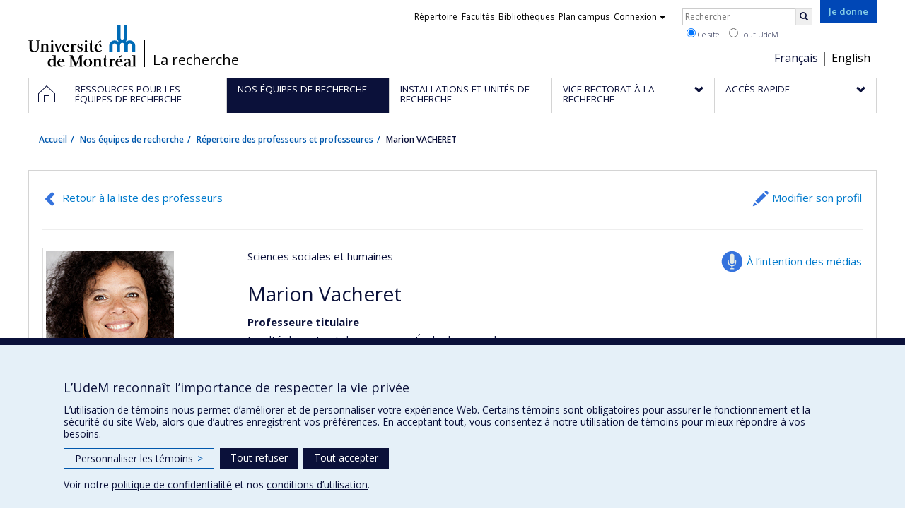

--- FILE ---
content_type: text/html; charset=utf-8
request_url: https://recherche.umontreal.ca/chercheur/is/in15453/
body_size: 17537
content:
<!DOCTYPE html>
<html lang="fr">
<head>
<meta http-equiv="X-UA-Compatible" content="IE=edge" />
<meta name="viewport" content="width=device-width, initial-scale=1" />
<link rel="apple-touch-icon" sizes="180x180" href="/apple-touch-icon.png">
<link rel="icon" type="image/png" sizes="32x32" href="/favicon-32x32.png">
<link rel="icon" type="image/png" sizes="16x16" href="/favicon-16x16.png">
<link rel="manifest" href="/site.webmanifest">
<link rel="mask-icon" href="/safari-pinned-tab.svg" color="#006bb6">

<meta charset="utf-8">
<!-- 
	This website is powered by TYPO3 - inspiring people to share!
	TYPO3 is a free open source Content Management Framework initially created by Kasper Skaarhoj and licensed under GNU/GPL.
	TYPO3 is copyright 1998-2019 of Kasper Skaarhoj. Extensions are copyright of their respective owners.
	Information and contribution at https://typo3.org/
-->



<title>Marion VACHERET - La recherche - Université de Montréal</title>
<meta name="generator" content="TYPO3 CMS">
<meta name="robots" content="index,follow">
<meta name="google" content="notranslate">
<meta name="apple-mobile-web-app-capable" content="no">


<link rel="stylesheet" type="text/css" href="https://fonts.googleapis.com/css?family=Open+Sans:400,400italic,300italic,300,600,600italic,700,700italic,800,800italic&amp;subset=latin,latin-ext" media="all">
<link rel="stylesheet" type="text/css" href="/typo3temp/assets/compressed/4730ff5d05-d8a5de4014e4420732fa8c80b2a371a6.css?1587850376" media="all">
<link rel="stylesheet" type="text/css" href="/typo3temp/udemlessc/lessphp_acb593ec9efb1e1f6044d63c2fae2282f1ea7d9f.css?1732795810" media="all">
<link rel="stylesheet" type="text/css" href="/typo3temp/udemlessc/lessphp_6b23d5f906bd70310b9d42abb17e29c590c6be72.css?1676577972" media="all">
<link rel="stylesheet" type="text/css" href="/typo3conf/ext/udem_vendor/Resources/Public/fancybox-3.5.2/jquery.fancybox.min.css?1584034618" media="all">
<link rel="stylesheet" type="text/css" href="/typo3temp/udemlessc/lessphp_a844548a00dfbed276d65e92b0aed11a6d730f62.css?1676577972" media="all">
<link rel="stylesheet" type="text/css" href="/typo3temp/udemlessc/lessphp_86f9883e0e0ae5920802680f44f5c843556413d0.css?1676577972" media="all">
<link rel="stylesheet" type="text/css" href="/typo3temp/udemlessc/lessphp_b87de9c81e138db381dcb6d89cfe9f182387c3a9.css?1676577972" media="all">
<link rel="stylesheet" type="text/css" href="/typo3temp/assets/compressed/merged-5e77aeddd93dd6c9793851ab2de72111-3a34a98bdc02aaca6530d3e31e737261.css?1676577972" media="all">




<script src="/typo3conf/ext/udem_vendor/Resources/Public/underscore-1.8.3/underscore.min.js?1584034624" type="text/javascript"></script>
<script src="/typo3conf/ext/udem_vendor/Resources/Public/jquery-3.5.1/jquery.min.js?1604402777" type="text/javascript"></script>
<script src="/typo3temp/assets/compressed/merged-59071038be6fefd6305acfe279d5b796-5f19aba6b5663835dee6885531e3efd7.js?1661855556" type="text/javascript"></script>
<script src="/typo3conf/ext/udem_vendor/Resources/Public/bootstrap-3.3.7/js/bootstrap.min.js?1584034617" type="text/javascript"></script>
<script src="/typo3conf/ext/udem_vendor/Resources/Public/classList.js-1.2.20180112/classList.min.js?1584034618" type="text/javascript"></script>
<script src="/typo3conf/ext/udem_vendor/Resources/Public/h5o-js-0.11/outliner.min.js?1584034619" type="text/javascript"></script>
<script src="/typo3conf/ext/udem_bootstrap/Resources/Public/udem-bootstrap.js?1616668816" type="text/javascript"></script>
<script src="/typo3conf/ext/udem_bootstrap/Resources/Public/udem-bootstrap-video.js?1584034592" type="text/javascript"></script>
<script src="/typo3conf/ext/udem_bootstrap/Resources/Public/udem-gallerie.js?1589452388" type="text/javascript"></script>
<script src="/typo3conf/ext/udem_vendor/Resources/Public/fancybox-3.5.2/jquery.fancybox.min.js?1584034618" type="text/javascript"></script>
<script src="/typo3conf/ext/udem_bootstrap/Resources/Public/udem-social.js?1584034592" type="text/javascript"></script>
<script src="/typo3conf/ext/udem_bootstrap/Resources/Public/udem-instagram.js?1584034592" type="text/javascript"></script>
<script src="/typo3conf/ext/udem_bootstrap/Resources/Public/udem-alertes.js?1604402777" type="text/javascript"></script>
<script src="/typo3conf/ext/udem_vendor/Resources/Public/localforage-1.7.2/dist/localforage.min.js?1584034620" type="text/javascript"></script>
<script src="/typo3conf/ext/udem_profs/Resources/Public/udem-profs.js?1584034610" type="text/javascript"></script>
<script src="/typo3conf/ext/udem_sadvr/Resources/Public/udem-sadvr.js?1584034612" type="text/javascript"></script>
<script src="/typo3conf/ext/udem_vendor/Resources/Public/awesomplete-1.1.2/awesomplete.min.js?1584034616" type="text/javascript"></script>
<script src="/typo3conf/ext/udem_vitrine/Resources/Public/udem-vitrine.js?1604402777" type="text/javascript"></script>



<meta name="og:title" content="Chercheur" /><meta name="og:url" content="https://recherche.umontreal.ca/chercheur/is/in16035/" /><meta name="og:locale" content="fr_CA" /><meta name="og:site_name" content="La recherche - Université de Montréal" />

</head>
<body>

    <div id="udem-urgence-bcrp" style="display:none;" data-udem-urgence-endpoint="https://urgence.umontreal.ca/urgence-udem.json"  data-udem-urgence-nocss></div>
    <script async src="https://urgence.umontreal.ca/typo3conf/ext/udem_urgence/Resources/Public/JavaScript/udem-urgence-bcrp.js"></script>
<a class="sr-only sr-only-focusable" href="#udem-primary-contents">Passer au contenu</a>


    


<header id="udem-header">
  <div class="container">

    <h1>
      <a href="https://www.umontreal.ca/" target="_blank" id="udem-header-logo">Université de Montréal</a>
      <span id="udem-header-logo-separator"></span>
      <small id="udem-header-title">
        <span class="sep">/</span>
        <a href="/accueil/">La recherche</a>
      </small>
    </h1>

    <a href="https://formulairereseau.umontreal.ca/site/Donation2?df_id=1560&amp;1560.donation=form1&amp;mfc_pref=T&amp;s_locale=fr_CA" title="Faire un don à l’Université de Montréal" target="_blank" class="udem-je-donne"><span>Je donne</span></a>

    <nav id="udem-phone-menu">
      
      <a class="udem-phone-menu-primary" href="#udem-primary-nav">
        <b><span></span><span></span><span></span></b>
        <span class="sr-only">Menu</span>
      </a>
      

      
      <a class="udem-phone-menu-search" href="#udem-search-menu">
        <span class="glyphicon glyphicon-search" title="Rechercher"></span>
        <span class="sr-only">Rechercher</span>
      </a>
      

      
      <a class="udem-phone-menu-links" href="#udem-links-menu">
        <span class="glyphicon glyphicon-bookmark"></span>
        <span class="sr-only">Liens UdeM</span>
      </a>
      

      
      <a class="udem-phone-menu-langs" href="#udem-langs-menu">
        <span class="glyphicon glyphicon-globe"></span>
        <span class="sr-only">Langues</span>
      </a>
      

      

      
    </nav>

    
        
      

    
    <nav id="udem-langs-menu">
      <h2 class="sr-only">Choix de la langue</h2>
      <ul class="nav">
        <li class="active"><a href="/accueil/" lang="fr">Français</a></li><li><a href="/english/home/" lang="en">English</a></li>
      </ul>
    </nav>
    

    
    <nav id="udem-links-menu">
      <h2 class="sr-only">Liens externes</h2>
      <ul class="nav"><li><a href="https://www.umontreal.ca/#udemwww-search-personne" target="_blank"><span>Répertoire</span></a></li><li><a href="https://www.umontreal.ca/facultes-et-ecoles/" target="_blank"><span>Facultés</span></a></li><li><a href="https://bib.umontreal.ca/" target="_blank"><span>Bibliothèques</span></a></li><li><a href="https://plancampus.umontreal.ca/" target="_blank"><span>Plan campus</span></a></li><li class="dropdown">
        <a href="#" class="dropdown-toggle" data-toggle="dropdown">Connexion<span class="caret"></span></a>
        <ul class="dropdown-menu" role="menu"><li><a href="https://monudem.umontreal.ca/" target="_blank"><span>Mon UdeM</span></a></li><li><a href="https://studium.umontreal.ca/" target="_blank"><span>StudiUM</span></a></li><li><a href="https://outlook.umontreal.ca/" target="_blank"><span>Mon courriel</span></a></li></ul>
      </li><li><a href="https://formulairereseau.umontreal.ca/site/Donation2?df_id=1560&amp;1560.donation=form1&amp;mfc_pref=T&amp;s_locale=fr_CA" title="Faire un don à l’Université de Montréal" target="_blank" class="udem-je-donne"><span>Je donne</span></a></li></ul>
    </nav>
    


    
    <div id="udem-search-menu">
      <h2 class="sr-only">Rechercher</h2>
          <form method="get" action="https://google.com/cse" class="udem-search-form">

    <input type="hidden" name="cx" value="011926736769028447783:qlpu3so2kqq" />
    <input type="hidden" name="sa.x" value="23" />
    <input type="hidden" name="sa.y" value="10" />
    <input type="hidden" name="ie" value="UTF-8" />

    <div class="clearfix">
      <input type="text" name="q" value="" class="udem-search-input" placeholder="Rechercher" />
      <button type="submit" class="udem-search-button" title="Rechercher" aria-label="Rechercher">
        <span class="glyphicon glyphicon-search"></span>
        <span class="sr-only sr-only-focusable">Rechercher</span>
      </button>
    </div>

    <div class="clearfix">
      <label>
        <input type="radio" name="scope" value="recherche.umontreal.ca" checked="checked" />
        Ce site
      </label>
      <label>
        <input type="radio" name="scope" value="umontreal.ca" />
        Tout UdeM
      </label>
    </div>
  </form>
    </div>
    

  </div>
</header>

<div id="udem-primary-nav">
  <nav class="container">
    <h2 class="sr-only">Navigation principale</h2>
    <ul class="nav"><li class="home"><a href="/accueil/" title="Accueil"><span><svg xmlns="http://www.w3.org/2000/svg" viewBox="0 0 1024 1024" aria-hidden="true" focusable="false">
  <path d="m512 0L0 489.69V1024h384V640h256v384h384V489.69zm0 60.331l469.33 447.57v473.43H682.66v-384H341.33v384H42.66v-473.43z"></path>
</svg><span class="hidden-md hidden-lg">Accueil</span><span class="hidden-xs hidden-sm sr-only">Accueil</span></a></li><li><a href="/ressources-pour-les-equipes-de-recherche/" class="p32305"><span><span>Ressources pour les équipes de recherche</span></span></a></li><li class="active"><a href="/nos-equipes-de-recherche/" class="p30259"><span><span>Nos équipes de recherche</span></span></a></li><li><a href="/installations-et-unites-de-recherche/trouver-une-installation-ou-une-unite-de-recherche/" class="p30250"><span><span>Installations et unités de recherche</span></span></a></li><li class="has-sub"><a href="/vrrdci/presentation/" class="p1629"><span><span>Vice-rectorat à la recherche</span></span></a><ul class="sub-menu"><li><a href="/vrrdci/presentation/"><span>Présentation</span></a></li><li><a href="/vrrdci/plan-daction/"><span>Plan d'action</span></a></li><li><a href="/vrrdci/dix-secteurs-dexcellence/"><span>Dix secteurs d'excellence</span></a></li><li><a href="/vrrdci/initiatives-strategiques/"><span>Initiatives stratégiques</span></a></li><li><a href="/vrrdci/strategies-et-politiques-de-la-recherche/"><span>Stratégies et politiques de la recherche</span></a></li><li><a href="/vrrdci/fonds-de-soutien-a-la-recherche/"><span>Fonds de soutien à la recherche</span></a></li></ul></li><li class="has-sub"><a href="/qui-fait-quoi/" class="p30284"><span><span>Accès rapide</span></span></a><ul class="sub-menu"><li><a href="/qui-fait-quoi/"><span>Qui fait quoi ?</span></a></li><li><a href="/nous-trouver/"><span>Nous trouver</span></a></li><li><a href="https://saml.authentification.umontreal.ca/my.policy" target="_blank"><span>Synchro-recherche</span></a></li><li><a href="/ressources/subventions-de-recherche/gerer-vos-fonds-de-recherche/transfert-de-fonds/"><span>Transfert de fonds</span></a></li><li><a href="/actualites-de-la-recherche/"><span>Actualités de la recherche</span></a></li><li><a href="/compas/"><span>compas</span></a></li></ul></li></ul>
  </nav>
</div>











<section class="main-bandeau">
    <div class="container">
        <div class="content-border"><!--TYPO3SEARCH_begin--><!--TYPO3SEARCH_end--></div>
    </div>
</section>


<section id="udem-primary-contents" class="main-section">
    <div class="container">
      
      <div id="udem-breadcrumb">

        

        <ul class="breadcrumb"><li class="home"><a href="/accueil/">Accueil</a></li><li><a href="/nos-equipes-de-recherche/">Nos équipes de recherche</a></li><li><a href="/nos-equipes-de-recherche/repertoire-des-professeurs-et-professeures/">Répertoire des professeurs et professeures</a></li><li class="active">Marion VACHERET</li></ul>
      </div>
      


    

    
        

            

            <div class="row">
              <div class="col-md-12">
                
                <section class="content-main"><!--TYPO3SEARCH_begin--><div id="c570507" class="csc-frame csc-frame-default CType-list list_type-tx_udemvitrine section_frame-101">
<div class="udemvitrine-show-professeur">

  <div class="udemvitrine-header-links">
    <a href="/nos-equipes-de-recherche/repertoire-des-professeurs-et-professeures/" class="udemvitrine-backto-search btn btn-link" data-udemvitrine-kernel="professeur">Retour à la liste des professeurs</a>
          <a class="linkto-edition-professeur btn btn-link" href="https://www.recherche.umontreal.ca/vitrine/saisieProfil/chercheurDashboard?chercheurID=1874" title="Modifier son profil">Modifier son profil</a>
        <hr/>
  </div>


<div class="carte-visite">

<div class="visuelOfficiel">
      <img class="img-thumbnail" src="https://www.recherche.umontreal.ca/visuel/personne:15453.photoOfficielle" title="" alt="" />
  </div>



  <div class="linkto-intention-medias">
    <a href="/expert/is/in15453/" class="btn btn-link">À l’intention des médias</a>
  </div>


  <div class="secteursRecherche">
    <span>Sciences sociales et humaines</span>  </div>


<h1>Marion Vacheret</h1>





  <div class="affiliations">
    <dl>
                  <dt class="fonction">Professeure titulaire</dt>
        <dd class="uniteAdministrative">
            <p>Faculté des arts et des sciences - École de criminologie</p>
            <p><span>Pavillon Lionel-Groulx</span><span class="local">, local C-4096</span></p>                        <p><a href="tel:514 343-5677 ">514 343-5677 </a></p>
            
                        <p><a href="mailto:marion.vacheret@umontreal.ca">marion.vacheret@umontreal.ca</a></p>
                    </dd>
              </dl>
  </div>








  <ul class="udemvitrine-presence-web">
        <li><a href="http://crim.umontreal.ca/repertoire-departement/vue/vacheret-marion/"
           title="Page professionnelle (faculté,département,école)"
           data-idcategorie="13">Page professionnelle (faculté,département,école)</a>
    </li>
      </ul>

</div>




<div class="udemvitrine-tabs">

  <div class="row">
    <div class="col-md-8">
      <div class="tab-content">

        <div id="udemvitrine-show-professeurs-portrait-tab-570507">
          
<h1>Portrait</h1>

<div class="udemvitrine-accordeon">
  <h2 class="expanded">Expertise de recherche</h2>
  <div class="collapse in" aria-expanded="true">
        <div><p>Mes recherches portent sur les politiques et les pratiques pénales québécoises et canadiennes.</p>

<p>Je travaille sur la prise en charge correctionnelle des personnes judiciarisées dans la communauté et en milieu fermé, à partir de l'analyse du vécu des justiciables, des pratiques professionnelles des intervenants, ainsi que des politiques pénales et administratives.</p>

<p>Mes travaux sont au coeur de l’approfondissement des connaissances en matière de sociologie carcérale et pénale. Ils alimentent les réflexions sur la place et les fonctions de la peine privative de liberté dans l’archipel pénal. </p>

<p>Je privilégie une démarche qualitative notamment l'ethnographie et le travail de terrain. Mes recherches s'appuient sur des entrevues semi-dirigées, des récits de vie et des observations participantes. </p></div>
      </div>
</div>


<div class="udemvitrine-accordeon">
  <h2 class="expanded">Biographie</h2>
  <div class="collapse in">
        <div><p>Marion Vacheret, diplômée de l’Université de Caen (Licence en droit), de l’Université de Paris II (Maitrise en droit) et de l’Université de Montréal (Msc. et Ph.d en criminologie); est professeure titulaire à l’école de criminologie de l’Université de Montréal et chercheure régulière au Regroupement droit, changements et gouvernance. Spécialiste de la prison, du système judiciaire et des politiques pénales canadiennes, elle enseigne dans le domaine de la sociologie pénale et carcérale. Elle est  professeure associée à l’Université de Pau et des pays de l’Adour dans le cadre du Master Droit de l’exécution des peines et droit de l’homme et professeure associée à l’Institut de Sciences Criminelles et de la Justice de l’Université Montesquieu, Bordeaux IV.</p></div>
      </div>
</div>




<div class="udemvitrine-accordeon">
  <h2 class="expanded">Formation</h2>
  <div class="collapse in">
    <ul>
            <li>
            <b>1993</b>
            — Maitrise
            —                 <span>Droit</span>
                          —                 <span>Université de Paris II, Panthéon-Assas</span>
                      </li>
            <li>
            <b>1995</b>
            — Msc
            —             —                 <span>Université de Montréal</span>
                      </li>
            <li>
            <b>2001</b>
            — Ph.D
            —                 <span>Criminologie</span>
                          —                 <span>Université de Montréal</span>
                      </li>
        </ul>
  </div>
</div>


<div class="udemvitrine-accordeon">
  <h2 class="expanded">Pour en savoir plus…</h2>
  <div class="collapse in">
    <ul>
          <li>
        <a href="http://crim.umontreal.ca/notre-ecole/nouvelles-evenements/des-professeurs-de-criminologie-prennent-part-a-la-35304/">23-02-2016 - Des professeurs de criminologie participent à la série «Justice» diffusée à ...</a>
        <div></div>
      </li>
        </ul>
  </div>
</div>
        </div>

        <div id="udemvitrine-show-professeurs-affiliations-tab-570507">
          
<h1>Affiliations et responsabilités</h1>


<div class="udemvitrine-accordeon">
  <h2 class="expanded">Affiliations de recherche</h2>
  <div class="collapse in" aria-expanded="true">
        <h3>Unités de recherche</h3>
            <h4>Membre</h4>
      <ul>
              <li>
                <a href="https://recherche.umontreal.ca/nos-chercheurs/repertoire-des-unites-de-recherche/unite/is/ur13614/"><b>CRDP</b> — Centre de recherche en droit public</a>
      </li>
              <li>
                <a href="https://recherche.umontreal.ca/nos-chercheurs/repertoire-des-unites-de-recherche/unite/is/ur14149/"><b>ADAJ</b> — Accès au droit et à la justice</a>
      </li>
              </ul>
          
    
    
  </div>
</div>






        </div>

        <div id="udemvitrine-show-professeurs-enseignement-tab-570507">
          
<h1>
    Enseignement et encadrement
    </h1>




<div class="udemvitrine-accordeon">
  <h2 class="expanded">Enseignement</h2>
  <div class="collapse in" aria-expanded="true">

      <h3>Cours siglés (session en cours uniquement)</h3>
    <ul>
            <li>
                        <a href="https://admission.umontreal.ca/cours-et-horaires/cours/CRI-3415/" target="_blank">CRI-3415 – Trajectoires pénales: encadrement en communauté</a>
              </li>
            <li>
                        <a href="https://admission.umontreal.ca/cours-et-horaires/cours/CRI-6231/" target="_blank">CRI-6231 – Criminologie et ethnicité</a>
              </li>
          </ul>
  
      <h3>Programmes</h3>
    <ul>
            <li>
                        <a href="https://admission.umontreal.ca/redirection/programme_id/106510/" target="_blank">
          106510 –
                      Baccalauréat en criminologie
                  </a>
              </li>
            <li>
                        <a href="https://admission.umontreal.ca/redirection/programme_id/106520/" target="_blank">
          106520 –
                      Majeure en criminologie - Campus Laval
                  </a>
              </li>
            <li>
                        <a href="https://admission.umontreal.ca/redirection/programme_id/106540/" target="_blank">
          106540 –
                      Mineure en criminologie
                  </a>
              </li>
            <li>
                        <a href="https://admission.umontreal.ca/redirection/programme_id/206510/" target="_blank">
          206510 –
                      Maîtrise en criminologie
                  </a>
              </li>
            <li>
                        <a href="https://admission.umontreal.ca/redirection/programme_id/206512/" target="_blank">
          206512 –
                      DESS en sécurité intérieure
                  </a>
              </li>
            <li>
                        <a href="https://admission.umontreal.ca/redirection/programme_id/206513/" target="_blank">
          206513 –
                      DESS en justice et victimes
                  </a>
              </li>
            <li>
                        <a href="https://admission.umontreal.ca/redirection/programme_id/206560/" target="_blank">
          206560 –
                      Microprogramme de 2e cycle en intervention criminologique
                  </a>
              </li>
            <li>
                        <a href="https://admission.umontreal.ca/redirection/programme_id/206562/" target="_blank">
          206562 –
                      Microprogramme de 2e cycle en analyse criminologique
                  </a>
              </li>
            <li>
                        <a href="https://admission.umontreal.ca/redirection/programme_id/206563/" target="_blank">
          206563 –
                      Microprogramme de 2e cycle en justice et victimes
                  </a>
              </li>
            <li>
                        <a href="https://admission.umontreal.ca/redirection/programme_id/207210/" target="_blank">
          207210 –
                      Maîtrise en études internationales
                  </a>
              </li>
            <li>
                        <a href="https://admission.umontreal.ca/redirection/programme_id/207211/" target="_blank">
          207211 –
                      DESS en études internationales
                  </a>
              </li>
            <li>
                        <a href="https://admission.umontreal.ca/redirection/programme_id/207260/" target="_blank">
          207260 –
                      Microprogramme de 2e cycle en études internationales
                  </a>
              </li>
          </ul>
  
  </div>
</div>



<div class="udemvitrine-accordeon">
  <h2 class="expanded">Encadrement</h2>
  <div class="collapse in" aria-expanded="true">

    
        <h3>Thèses et mémoires dirigés (dépôt institutionnel Papyrus)</h3>
    <div class="udemvitrine-simplelist">
            <div>
          <div class="date">
            2025
            
          </div>
          <h4>
            <a href="http://hdl.handle.net/1866/42241" target="blank">Le rôle thérapeutique des actrices et acteurs judiciaires dans les tribunaux de santé mentale au Québec</a>
          </h4>
          <div class="contenu">
                        <div><strong>Diplômé(e) :</strong> Barbeau, Camille<br /><strong>Cycle :</strong> Maîtrise <br /><strong>Diplôme obtenu :</strong> M. Sc.</div>
                      </div>
      </div>
            <div>
          <div class="date">
            2025
            
          </div>
          <h4>
            <a href="http://hdl.handle.net/1866/41989" target="blank">Quand loisir rime avec punir : comprendre la prison pour femmes à partir des expériences de loisirs des personnes détenues</a>
          </h4>
          <div class="contenu">
                        <div><strong>Diplômé(e) :</strong> Marcoux Rouleau, Alexis<br /><strong>Cycle :</strong> Doctorat <br /><strong>Diplôme obtenu :</strong> Ph. D.</div>
                      </div>
      </div>
            <div>
          <div class="date">
            2025
            
          </div>
          <h4>
            <a href="http://hdl.handle.net/1866/41833" target="blank">Les personnes âgées incarcérées pour la première fois</a>
          </h4>
          <div class="contenu">
                        <div><strong>Diplômé(e) :</strong> Vincent, Jeanne-Marie<br /><strong>Cycle :</strong> Maîtrise <br /><strong>Diplôme obtenu :</strong> M. Sc.</div>
                      </div>
      </div>
            <div>
          <div class="date">
            2024
            
          </div>
          <h4>
            <a href="http://hdl.handle.net/1866/40594" target="blank">La pratique des tatouages en milieu carcéral : expériences d&#039;anciens détenus</a>
          </h4>
          <div class="contenu">
                        <div><strong>Diplômé(e) :</strong> Geffroy, Elsa<br /><strong>Cycle :</strong> Maîtrise <br /><strong>Diplôme obtenu :</strong> M. Sc.</div>
                      </div>
      </div>
            <div>
          <div class="date">
            2024
            
          </div>
          <h4>
            <a href="http://hdl.handle.net/1866/33988" target="blank">Processus décisionnel en matière de libération conditionnelle</a>
          </h4>
          <div class="contenu">
                        <div><strong>Diplômé(e) :</strong> Mainville, Karine<br /><strong>Cycle :</strong> Maîtrise <br /><strong>Diplôme obtenu :</strong> M. Sc.</div>
                      </div>
      </div>
            <div>
          <div class="date">
            2022
            
          </div>
          <h4>
            <a href="http://hdl.handle.net/1866/27032" target="blank">Les pratiques des intervenants oeuvrant dans l&#039;évaluation et le suivi de la libération des justiciables racisés</a>
          </h4>
          <div class="contenu">
                        <div><strong>Diplômé(e) :</strong> Gallesio, Kenza<br /><strong>Cycle :</strong> Maîtrise <br /><strong>Diplôme obtenu :</strong> M. Sc.</div>
                      </div>
      </div>
            <div>
          <div class="date">
            2022
            
          </div>
          <h4>
            <a href="http://hdl.handle.net/1866/26467" target="blank">La mise en liberté sous condition provinciale : une analyse des pratiques des commissaires</a>
          </h4>
          <div class="contenu">
                        <div><strong>Diplômé(e) :</strong> Lange, Josiane<br /><strong>Cycle :</strong> Maîtrise <br /><strong>Diplôme obtenu :</strong> M. Sc.</div>
                      </div>
      </div>
            <div>
          <div class="date">
            2022
            
          </div>
          <h4>
            <a href="http://hdl.handle.net/1866/26464" target="blank">La gestion des bris de condition par les professionnels travaillant dans les centres résidentiels communautaires</a>
          </h4>
          <div class="contenu">
                        <div><strong>Diplômé(e) :</strong> Côté, Mathieu<br /><strong>Cycle :</strong> Maîtrise <br /><strong>Diplôme obtenu :</strong> M. Sc.</div>
                      </div>
      </div>
            <div>
          <div class="date">
            2021
            
          </div>
          <h4>
            <a href="http://hdl.handle.net/1866/25446" target="blank">L&#039;expérience de l&#039;éducation en détention</a>
          </h4>
          <div class="contenu">
                        <div><strong>Diplômé(e) :</strong> Damphousse, Marc-Olivier<br /><strong>Cycle :</strong> Maîtrise <br /><strong>Diplôme obtenu :</strong> M. Sc.</div>
                      </div>
      </div>
            <div>
          <div class="date">
            2020
            
          </div>
          <h4>
            <a href="http://hdl.handle.net/1866/24179" target="blank">L’application et l’interprétation de la Loi sur l’adéquation de la peine et du crime par les acteurs judiciaires entre 2010 et 2016</a>
          </h4>
          <div class="contenu">
                        <div><strong>Diplômé(e) :</strong> Poitras-Labonté, Pier-Anne<br /><strong>Cycle :</strong> Maîtrise <br /><strong>Diplôme obtenu :</strong> M. Sc.</div>
                      </div>
      </div>
            <div>
          <div class="date">
            2020
            
          </div>
          <h4>
            <a href="http://hdl.handle.net/1866/24172" target="blank">L&#039;expérience et les points de vue des détenus autochtones en prison</a>
          </h4>
          <div class="contenu">
                        <div><strong>Diplômé(e) :</strong> Gauvin, Alexandrine<br /><strong>Cycle :</strong> Maîtrise <br /><strong>Diplôme obtenu :</strong> M. Sc.</div>
                      </div>
      </div>
            <div>
          <div class="date">
            2019
            
          </div>
          <h4>
            <a href="http://hdl.handle.net/1866/21965" target="blank">Expériences institutionnelles et renonciation à la libération conditionnelle : récits de vie de personnes incarcérées et points de vue d’intervenants</a>
          </h4>
          <div class="contenu">
                        <div><strong>Diplômé(e) :</strong> Delabruyère, Marion<br /><strong>Cycle :</strong> Maîtrise <br /><strong>Diplôme obtenu :</strong> M. Sc.</div>
                      </div>
      </div>
            <div>
          <div class="date">
            2019
            
          </div>
          <h4>
            <a href="http://hdl.handle.net/1866/21706" target="blank">Dialectique de l&#039;intimité dans l&#039;espace carcéral : l&#039;expérience des personnes incarcérées.</a>
          </h4>
          <div class="contenu">
                        <div><strong>Diplômé(e) :</strong> Tschanz, Anaïs<br /><strong>Cycle :</strong> Doctorat <br /><strong>Diplôme obtenu :</strong> Ph. D.</div>
                      </div>
      </div>
            <div>
          <div class="date">
            2018
            
          </div>
          <h4>
            <a href="http://hdl.handle.net/1866/20579" target="blank">Quelles sont les difficultés vécues par les détenus âgés et institutionnalisés lors de leur libération et comment s’y adaptent-ils?</a>
          </h4>
          <div class="contenu">
                        <div><strong>Diplômé(e) :</strong> Beaudoin, Étienne<br /><strong>Cycle :</strong> Maîtrise <br /><strong>Diplôme obtenu :</strong> M. Sc.</div>
                      </div>
      </div>
            <div>
          <div class="date">
            2017
            
          </div>
          <h4>
            <a href="http://hdl.handle.net/1866/18680" target="blank">Vivre en libération conditionnelle au Québec : une expérience entre contrôle et accomplissement personnel</a>
          </h4>
          <div class="contenu">
                        <div><strong>Diplômé(e) :</strong> Autixier, Cateline<br /><strong>Cycle :</strong> Maîtrise <br /><strong>Diplôme obtenu :</strong> M. Sc.</div>
                      </div>
      </div>
            <div>
          <div class="date">
            2016
            
          </div>
          <h4>
            <a href="http://hdl.handle.net/1866/15846" target="blank">Vivre avec un statut « dangereux » : l’expérience pénale d’hommes déclarés « délinquants dangereux » ou « délinquants à contrôler »</a>
          </h4>
          <div class="contenu">
                        <div><strong>Diplômé(e) :</strong> Rousseau, Christine R.<br /><strong>Cycle :</strong> Maîtrise <br /><strong>Diplôme obtenu :</strong> M. Sc.</div>
                      </div>
      </div>
            <div>
          <div class="date">
            2016
            
          </div>
          <h4>
            <a href="http://hdl.handle.net/1866/16097" target="blank">Le retour en communauté des détenus âgés : entre marginalisation et insertion, des expériences plurielles</a>
          </h4>
          <div class="contenu">
                        <div><strong>Diplômé(e) :</strong> Guenat, Claire<br /><strong>Cycle :</strong> Maîtrise <br /><strong>Diplôme obtenu :</strong> M. Sc.</div>
                      </div>
      </div>
            <div>
          <div class="date">
            2016
            
          </div>
          <h4>
            <a href="http://hdl.handle.net/1866/13687" target="blank">Intervention dans le processus de réinsertion sociale au Québec : une étude du point de vue des agents de réinsertion sociale en collectivité</a>
          </h4>
          <div class="contenu">
                        <div><strong>Diplômé(e) :</strong> Roy, Emmanuelle<br /><strong>Cycle :</strong> Maîtrise <br /><strong>Diplôme obtenu :</strong> M. Sc.</div>
                      </div>
      </div>
            <div>
          <div class="date">
            2015
            
          </div>
          <h4>
            <a href="http://hdl.handle.net/1866/12554" target="blank">Les débats politiques entourant l’adoption de la Loi sur la sécurité des rues et des communautés : une analyse des représentations</a>
          </h4>
          <div class="contenu">
                        <div><strong>Diplômé(e) :</strong> Watts, Kelsey<br /><strong>Cycle :</strong> Maîtrise <br /><strong>Diplôme obtenu :</strong> M. Sc.</div>
                      </div>
      </div>
            <div>
          <div class="date">
            2015
            
          </div>
          <h4>
            <a href="http://hdl.handle.net/1866/11479" target="blank">À l’intérieur des murs : comprendre la violence en milieu carcéral à partir du point de vue d’hommes incarcérés à l’Unité spéciale de détention</a>
          </h4>
          <div class="contenu">
                        <div><strong>Diplômé(e) :</strong> Phillips, Trina<br /><strong>Cycle :</strong> Maîtrise <br /><strong>Diplôme obtenu :</strong> M. Sc.</div>
                      </div>
      </div>
            <div>
          <div class="date">
            2015
            
          </div>
          <h4>
            <a href="http://hdl.handle.net/1866/11477" target="blank">Prisons provinciales : regards sur les pratiques professionnelles médicales à l’égard de la santé des détenus</a>
          </h4>
          <div class="contenu">
                        <div><strong>Diplômé(e) :</strong> Meunier, Éloïse<br /><strong>Cycle :</strong> Maîtrise <br /><strong>Diplôme obtenu :</strong> M. Sc.</div>
                      </div>
      </div>
            <div>
          <div class="date">
            2014
            
          </div>
          <h4>
            <a href="http://hdl.handle.net/1866/10421" target="blank">La détermination de la peine dans les cas de filicide</a>
          </h4>
          <div class="contenu">
                        <div><strong>Diplômé(e) :</strong> Lemire Moreau, Jessy<br /><strong>Cycle :</strong> Maîtrise <br /><strong>Diplôme obtenu :</strong> M. Sc.</div>
                      </div>
      </div>
            <div>
          <div class="date">
            2013
            
          </div>
          <h4>
            <a href="http://hdl.handle.net/1866/10277" target="blank">Arrestation et placement en détention avant jugement : points de vue et expériences des justiciables</a>
          </h4>
          <div class="contenu">
                        <div><strong>Diplômé(e) :</strong> Brassard, Virginie<br /><strong>Cycle :</strong> Maîtrise <br /><strong>Diplôme obtenu :</strong> M. Sc.</div>
                      </div>
      </div>
            <div>
          <div class="date">
            2013
            
          </div>
          <h4>
            <a href="http://hdl.handle.net/1866/10015" target="blank">Une analyse des facteurs reliés au sentiment d’insécurité en milieu carcéral</a>
          </h4>
          <div class="contenu">
                        <div><strong>Diplômé(e) :</strong> Mashev, Todor<br /><strong>Cycle :</strong> Maîtrise <br /><strong>Diplôme obtenu :</strong> M. Sc.</div>
                      </div>
      </div>
            <div>
          <div class="date">
            2012
            
          </div>
          <h4>
            <a href="http://hdl.handle.net/1866/8792" target="blank">L&#039;interdiction de fumer en établissement de détention canadien : le vécu des hommes incarcérés.</a>
          </h4>
          <div class="contenu">
                        <div><strong>Diplômé(e) :</strong> Ayotte, Joëlle<br /><strong>Cycle :</strong> Maîtrise <br /><strong>Diplôme obtenu :</strong> M. Sc.</div>
                      </div>
      </div>
            <div>
          <div class="date">
            2012
            
          </div>
          <h4>
            <a href="http://hdl.handle.net/1866/8774" target="blank">Manquements disciplinaires et pratiques correctionnelles.</a>
          </h4>
          <div class="contenu">
                        <div><strong>Diplômé(e) :</strong> Ruest, Genevieve<br /><strong>Cycle :</strong> Maîtrise <br /><strong>Diplôme obtenu :</strong> M. Sc.</div>
                      </div>
      </div>
            <div>
          <div class="date">
            2011
            
          </div>
          <h4>
            <a href="http://hdl.handle.net/1866/4889" target="blank">Les gangs de rue en prison</a>
          </h4>
          <div class="contenu">
                        <div><strong>Diplômé(e) :</strong> Charland, Marie-Pier<br /><strong>Cycle :</strong> Maîtrise <br /><strong>Diplôme obtenu :</strong> M. Sc.</div>
                      </div>
      </div>
            <div>
          <div class="date">
            2010
            
          </div>
          <h4>
            <a href="http://hdl.handle.net/1866/3739" target="blank">Le travail d&#039;enseignant en milieu carcéral</a>
          </h4>
          <div class="contenu">
                        <div><strong>Diplômé(e) :</strong> Lamoureux, Daniel<br /><strong>Cycle :</strong> Maîtrise <br /><strong>Diplôme obtenu :</strong> M. Sc.</div>
                      </div>
      </div>
            <div>
          <div class="date">
            2010
            
          </div>
          <h4>
            <a href="http://hdl.handle.net/1866/4062" target="blank">Vivre entre les murs : l’expérience d’hommes incarcérés pour la première fois</a>
          </h4>
          <div class="contenu">
                        <div><strong>Diplômé(e) :</strong> Gendron, Josiane<br /><strong>Cycle :</strong> Maîtrise <br /><strong>Diplôme obtenu :</strong> M. Sc.</div>
                      </div>
      </div>
            <div>
          <div class="date">
            2009
            
          </div>
          <h4>
            <a href="http://hdl.handle.net/1866/7417" target="blank">Point de vue des acteurs de la Cour du Québec sur l&#039;Urgence psychosociale-Justice en tant qu&#039;alternative à la judiciarisation</a>
          </h4>
          <div class="contenu">
                        <div><strong>Diplômé(e) :</strong> Trudel, Kathy<br /><strong>Cycle :</strong> Maîtrise <br /><strong>Diplôme obtenu :</strong> M. Sc.</div>
                      </div>
      </div>
            <div>
          <div class="date">
            2008
            
          </div>
          <h4>
            <a href="http://hdl.handle.net/1866/7406" target="blank">Relations familiales et incarcération : défis et contradictions</a>
          </h4>
          <div class="contenu">
                        <div><strong>Diplômé(e) :</strong> Lalonde, Ninon<br /><strong>Cycle :</strong> Maîtrise <br /><strong>Diplôme obtenu :</strong> M. Sc.</div>
                      </div>
      </div>
            <div>
          <div class="date">
            2008
            
          </div>
          <h4>
            <a href="http://hdl.handle.net/1866/7719" target="blank">Le vieillissement de la population carcérale sous responsabilité fédérale au Canada : vers des &quot;pénitenciers-hospices&quot;?</a>
          </h4>
          <div class="contenu">
                        <div><strong>Diplômé(e) :</strong> Tesseron, Anne-Laure<br /><strong>Cycle :</strong> Maîtrise <br /><strong>Diplôme obtenu :</strong> M. Sc.</div>
                      </div>
      </div>
            <div>
          <div class="date">
            2008
            
          </div>
          <h4>
            <a href="http://hdl.handle.net/1866/7396" target="blank">Intervenir auprès des immigrants en situation illégale, du soutien discret à la désobéissance civile</a>
          </h4>
          <div class="contenu">
                        <div><strong>Diplômé(e) :</strong> Trotignon, Marion<br /><strong>Cycle :</strong> Maîtrise <br /><strong>Diplôme obtenu :</strong> M. Sc.</div>
                      </div>
      </div>
            <div>
          <div class="date">
            2006
            
          </div>
          <h4>
            <a href="http://hdl.handle.net/1866/16617" target="blank">Pratiques et perceptions des agents correctionnels des pénitenciers québécois</a>
          </h4>
          <div class="contenu">
                        <div><strong>Diplômé(e) :</strong> Milton, Martine<br /><strong>Cycle :</strong> Maîtrise <br /><strong>Diplôme obtenu :</strong> M. Sc.</div>
                      </div>
      </div>
            <div>
          <div class="date">
            2006
            
          </div>
          <h4>
            <a href="http://hdl.handle.net/1866/16620" target="blank">Sentiment de vulnérabilité et risques liés au milieu de travail : étude de l&#039;insécurité parmi les agents de correction fédéraux</a>
          </h4>
          <div class="contenu">
                        <div><strong>Diplômé(e) :</strong> Lavoie, Valérie<br /><strong>Cycle :</strong> Maîtrise <br /><strong>Diplôme obtenu :</strong> M. Sc.</div>
                      </div>
      </div>
            <div>
          <div class="date">
            2005
            
          </div>
          <h4>
            <a href="http://hdl.handle.net/1866/16591" target="blank">Le processus décisionnel en matière de libération conditionnelle fédérale</a>
          </h4>
          <div class="contenu">
                        <div><strong>Diplômé(e) :</strong> Tessier, Geneviève<br /><strong>Cycle :</strong> Maîtrise <br /><strong>Diplôme obtenu :</strong> M. Sc.</div>
                      </div>
      </div>
            <div>
          <div class="date">
            2004
            
          </div>
          <h4>
            <a href="http://hdl.handle.net/1866/14368" target="blank">Le vécu des détenus sentencés à vie : point de vue des intervenants</a>
          </h4>
          <div class="contenu">
                        <div><strong>Diplômé(e) :</strong> Bray, Renée<br /><strong>Cycle :</strong> Maîtrise <br /><strong>Diplôme obtenu :</strong> M. Sc.</div>
                      </div>
      </div>
          </div>
    

    

    

    
  </div>
</div>









        </div>

        <div id="udemvitrine-show-professeurs-projets-tab-570507">
          
<h1>Projets</h1>


  
<div class="udemvitrine-accordeon">
  <h2 class="expanded">
          Projets de recherche
      </h2>

  <div class="collapse in" aria-expanded="true">
    <div class="udemvitrine-simplelist">

            <div>
        <div class="date">
          2020
           - 2028
        </div>
        <h3>Centre de recherche en droit public ( CRDP )</h3>

                <div class="udemvitrine-projet-chercheur-principal">
          <span>Chercheur principal :</span>
                      
                          <a href="/chercheur/is/in14999/">Vincent Gautrais</a>
                                  , 
                          <a href="/chercheur/is/in15004/">Nicolas Vermeys</a>
                              </div>
        
                <div class="udemvitrine-projet-co-chercheur">
          <span>Co-chercheurs :</span>
                      
                          <a href="/chercheur/is/in13618/">Jean-Louis Denis</a>
                                  , 
                          <a href="/chercheur/is/in13752/">Mylène Jaccoud</a>
                                  , 
                          <a href="/chercheur/is/in13840/">Pierre Trudel</a>
                                  , 
                          <a href="/chercheur/is/in13916/">Karim Benyekhlef</a>
                                  , 
                          <a href="/chercheur/is/in14647/">Pierre Noreau</a>
                                  , 
                          <a href="/chercheur/is/in14897/">Violaine Lemay</a>
                                  , 
                          <a href="/chercheur/is/in15000/">Catherine Piché</a>
                                  , 
                          <span>Marion Vacheret</span>
                                  , 
                          <a href="/chercheur/is/in18868/">Catherine Régis</a>
                                  , 
                          <a href="/chercheur/is/in19052/">Annick Provencher</a>
                                  , 
                          <a href="/chercheur/is/in19727/">Hugo Tremblay</a>
                                  , 
                          <a href="/chercheur/is/in28507/">Aude Motulsky</a>
                                  , 
                          <a href="/chercheur/is/in29670/">Miriam Cohen</a>
                                  , 
                          <a href="/chercheur/is/in29920/">Derek McKee</a>
                                  , 
                          <a href="/chercheur/is/in30466/">Marianne Quirouette</a>
                                  , 
                          <a href="/chercheur/">Louis-Martin Rousseau</a>
                                  , 
                          <a href="/chercheur/">Fabien Gélinas</a>
                                  , 
                          <a href="/chercheur/">Bartha Maria Knoppers</a>
                                  , 
                          <a href="/chercheur/">Shauna Van Praagh</a>
                                  , 
                          <a href="/chercheur/">Lara Khoury</a>
                                  , 
                          <a href="/chercheur/">Pierre-Emmanuel Moyse</a>
                                  , 
                          <a href="/chercheur/">Yann Joly</a>
                                  , 
                          <a href="/chercheur/">Ma&#039;n Hilmi Mohammad Zawati</a>
                                  , 
                          <a href="/chercheur/">Georges Azzaria</a>
                                  , 
                          <a href="/chercheur/">Pierre-Luc Déziel</a>
                                  , 
                          <a href="/chercheur/">Christine Vézina</a>
                                  , 
                          <a href="/chercheur/">Richard Gold</a>
                                  , 
                          <a href="/chercheur/">Nandini Ramanujam</a>
                                  , 
                          <a href="/chercheur/">Karine Gentelet</a>
                                  , 
                          <a href="/chercheur/">Ryad Titah</a>
                                  , 
                          <a href="/chercheur/">Emmanuelle Marceau</a>
                                  , 
                          <a href="/chercheur/">Véronique Guèvremont</a>
                                  , 
                          <a href="/chercheur/">Jean-Frédéric Morin</a>
                                  , 
                          <a href="/chercheur/">Corinne Gendron</a>
                                  , 
                          <a href="/chercheur/">Robert Sladek</a>
                                  , 
                          <a href="/chercheur/">Ignacio Cofone</a>
                                  , 
                          <a href="/chercheur/">Françoise Bichai</a>
                                  , 
                          <a href="/chercheur/">Sébastien Jodoin Pilon</a>
                              </div>
        
                <div class="udemvitrine-projet-organismes-financement">
          <span>Sources de financement :</span>
                      
            FRQSC/Fonds de recherche du Québec - Société et culture (FQRSC)
                  </div>
        <div class="udemvitrine-projet-programmes-financement">
          <span>Programmes de subvention :</span>
                      
            PV129894-(RG) Programme Regroupements stratégiques
                  </div>
        
        
        
        
      </div>
            <div>
        <div class="date">
          2024
           - 2027
        </div>
        <h3>Groupes criminels organisés et dynamiques relationnelles en milieu carcéral québécois</h3>

        
        
                <div class="udemvitrine-projet-organismes-financement">
          <span>Sources de financement :</span>
                      
            CRSH/Conseil de recherches en sciences humaines du Canada
                  </div>
        <div class="udemvitrine-projet-programmes-financement">
          <span>Programmes de subvention :</span>
                      
            PV153480-Subventions de développement Savoir
                  </div>
        
        
        
        
      </div>
            <div>
        <div class="date">
          2016
           - 2023
        </div>
        <h3>Accès au Droit et Accès à la Justice (ADAJ)</h3>

                <div class="udemvitrine-projet-chercheur-principal">
          <span>Chercheur principal :</span>
                      
                          <a href="/chercheur/is/in14647/">Pierre Noreau</a>
                              </div>
        
                <div class="udemvitrine-projet-co-chercheur">
          <span>Co-chercheurs :</span>
                      
                          <a href="/chercheur/is/in13840/">Pierre Trudel</a>
                                  , 
                          <a href="/chercheur/is/in14732/">Brigitte Lefebvre</a>
                                  , 
                          <a href="/chercheur/is/in14901/">Marc André Éthier</a>
                                  , 
                          <a href="/chercheur/is/in15000/">Catherine Piché</a>
                                  , 
                          <a href="/chercheur/is/in15001/">Martine Valois</a>
                                  , 
                          <a href="/chercheur/is/in15004/">Nicolas Vermeys</a>
                                  , 
                          <span>Marion Vacheret</span>
                                  , 
                          <a href="/chercheur/is/in15575/">Chloé Leclerc</a>
                                  , 
                          <a href="/chercheur/is/in18956/">Pierre Claude Lafond</a>
                                  , 
                          <a href="/chercheur/is/in19195/">Sophie Morin</a>
                                  , 
                          <a href="/chercheur/">Maryse Potvin</a>
                                  , 
                          <a href="/chercheur/">David Lefrançois</a>
                                  , 
                          <a href="/chercheur/">Fabien Gélinas</a>
                                  , 
                          <a href="/chercheur/">Pierre Issalys</a>
                                  , 
                          <a href="/chercheur/">Georges Azzaria</a>
                                  , 
                          <a href="/chercheur/">Colette Brin</a>
                                  , 
                          <a href="/chercheur/">Christine Morin</a>
                                  , 
                          <a href="/chercheur/">Catherine Rossi</a>
                                  , 
                          <a href="/chercheur/">Shauna Van Praagh</a>
                                  , 
                          <a href="/chercheur/">Daniel Jutras</a>
                                  , 
                          <a href="/chercheur/">Angela Campbell</a>
                                  , 
                          <a href="/chercheur/">Decio Coviello</a>
                                  , 
                          <a href="/chercheur/">Jean-François Roberge</a>
                                  , 
                          <a href="/chercheur/">Florence Millerand</a>
                                  , 
                          <a href="/chercheur/">Emmanuelle Bernheim</a>
                                  , 
                          <a href="/chercheur/">Dalia Gesualdi-Fecteau</a>
                                  , 
                          <a href="/chercheur/">Dominique Bernier</a>
                                  , 
                          <a href="/chercheur/">Stéphanie Demers</a>
                                  , 
                          <a href="/chercheur/">Christiane Guay</a>
                                  , 
                          <a href="/chercheur/">Kheira Belhadj-Ziane</a>
                                  , 
                          <a href="/chercheur/">Moktar Lamari</a>
                                  , 
                          <a href="/chercheur/">Sébastien Grammond</a>
                                  , 
                          <a href="/chercheur/">Joao Gustavo Vieira Velloso</a>
                                  , 
                          <a href="/chercheur/">Sandrine Prom Tep</a>
                                  , 
                          <a href="/chercheur/">Florian Sauvageau</a>
                                  , 
                          <a href="/chercheur/">Georges Azzaria</a>
                              </div>
        
        
        
        
        
      </div>
            <div>
        <div class="date">
          2016
           - 2023
        </div>
        <h3>Accès au Droit et Accès à la Justice (ADAJ)</h3>

                <div class="udemvitrine-projet-chercheur-principal">
          <span>Chercheur principal :</span>
                      
                          <a href="/chercheur/is/in14647/">Pierre Noreau</a>
                              </div>
        
                <div class="udemvitrine-projet-co-chercheur">
          <span>Co-chercheurs :</span>
                      
                          <a href="/chercheur/is/in13840/">Pierre Trudel</a>
                                  , 
                          <a href="/chercheur/is/in14732/">Brigitte Lefebvre</a>
                                  , 
                          <a href="/chercheur/is/in14901/">Marc André Éthier</a>
                                  , 
                          <a href="/chercheur/is/in15000/">Catherine Piché</a>
                                  , 
                          <a href="/chercheur/is/in15001/">Martine Valois</a>
                                  , 
                          <a href="/chercheur/is/in15004/">Nicolas Vermeys</a>
                                  , 
                          <span>Marion Vacheret</span>
                                  , 
                          <a href="/chercheur/is/in15575/">Chloé Leclerc</a>
                                  , 
                          <a href="/chercheur/is/in18868/">Catherine Régis</a>
                                  , 
                          <a href="/chercheur/is/in18876/">Nicolas Sallée</a>
                                  , 
                          <a href="/chercheur/is/in18956/">Pierre Claude Lafond</a>
                                  , 
                          <a href="/chercheur/is/in19195/">Sophie Morin</a>
                                  , 
                          <a href="/chercheur/is/in22258/">Maya Cachecho</a>
                                  , 
                          <a href="/chercheur/is/in30466/">Marianne Quirouette</a>
                                  , 
                          <a href="/chercheur/">David Lefrançois</a>
                                  , 
                          <a href="/chercheur/">Bastien Quirion</a>
                                  , 
                          <a href="/chercheur/">Fabien Gélinas</a>
                                  , 
                          <a href="/chercheur/">Shauna Van Praagh</a>
                                  , 
                          <a href="/chercheur/">Daniel Jutras</a>
                                  , 
                          <a href="/chercheur/">Angela Campbell</a>
                                  , 
                          <a href="/chercheur/">Decio Coviello</a>
                                  , 
                          <a href="/chercheur/">Jean-François Roberge</a>
                                  , 
                          <a href="/chercheur/">Stéphanie Demers</a>
                                  , 
                          <a href="/chercheur/">Christiane Guay</a>
                                  , 
                          <a href="/chercheur/">Kheira Belhadj-Ziane</a>
                                  , 
                          <a href="/chercheur/">Moktar Lamari</a>
                                  , 
                          <a href="/chercheur/">Sébastien Grammond</a>
                                  , 
                          <a href="/chercheur/">Joao Gustavo Vieira Velloso</a>
                                  , 
                          <a href="/chercheur/">Lara Khoury</a>
                                  , 
                          <a href="/chercheur/">Pierre Issalys</a>
                                  , 
                          <a href="/chercheur/">Georges Azzaria</a>
                                  , 
                          <a href="/chercheur/">Colette Brin</a>
                                  , 
                          <a href="/chercheur/">Christine Morin</a>
                                  , 
                          <a href="/chercheur/">Catherine Rossi</a>
                                  , 
                          <a href="/chercheur/">Maryse Potvin</a>
                                  , 
                          <a href="/chercheur/">Florence Millerand</a>
                                  , 
                          <a href="/chercheur/">Emmanuelle Bernheim</a>
                                  , 
                          <a href="/chercheur/">Dalia Gesualdi-Fecteau</a>
                                  , 
                          <a href="/chercheur/">Dominique Bernier</a>
                                  , 
                          <a href="/chercheur/">Sandrine Prom Tep</a>
                                  , 
                          <a href="/chercheur/">Florian Sauvageau</a>
                                  , 
                          <a href="/chercheur/">Marie-Claire Belleau</a>
                                  , 
                          <a href="/chercheur/">Guillaume Ouellet</a>
                                  , 
                          <a href="/chercheur/">Pierre Pariseau-Legault</a>
                                  , 
                          <a href="/chercheur/">Véronique Fraser</a>
                                  , 
                          <a href="/chercheur/">Véronique Fortin</a>
                                  , 
                          <a href="/chercheur/">Mélanie Samson</a>
                                  , 
                          <a href="/chercheur/">Cyndy Wylde</a>
                                  , 
                          <a href="/chercheur/">Julie Paquin</a>
                                  , 
                          <a href="/chercheur/">Evelyne Jean-Bouchard</a>
                                  , 
                          <a href="/chercheur/">Valérie Costanzo</a>
                              </div>
        
                <div class="udemvitrine-projet-organismes-financement">
          <span>Sources de financement :</span>
                      
            CRSH/Conseil de recherches en sciences humaines du Canada
                      , 
            Société québécoise d&#039;information juridique (SOQUIJ)
                      , 
            AMF/Autorité des marchés financiers
                      , 
            Université de Montréal
                  </div>
        <div class="udemvitrine-projet-programmes-financement">
          <span>Programmes de subvention :</span>
                      
            PV128152-Subvention de partenariat
                      , 
            
                      , 
            
                      , 
            
                  </div>
        
        
        
        
      </div>
            <div>
        <div class="date">
          2017
           - 2022
        </div>
        <h3>Les pratiques pénales au Canada : vers un virage punitif des tribunaux ?</h3>

                <div class="udemvitrine-projet-chercheur-principal">
          <span>Chercheur principal :</span>
                      
                          <a href="/chercheur/is/in15575/">Chloé Leclerc</a>
                              </div>
        
                <div class="udemvitrine-projet-co-chercheur">
          <span>Co-chercheurs :</span>
                      
                          <a href="/chercheur/is/in14647/">Pierre Noreau</a>
                                  , 
                          <span>Marion Vacheret</span>
                                  , 
                          <a href="/chercheur/is/in18945/">Jean Bérard</a>
                                  , 
                          <a href="/chercheur/">Carolyn Côté-Lussier</a>
                              </div>
        
                <div class="udemvitrine-projet-organismes-financement">
          <span>Sources de financement :</span>
                      
            CRSH/Conseil de recherches en sciences humaines du Canada
                  </div>
        <div class="udemvitrine-projet-programmes-financement">
          <span>Programmes de subvention :</span>
                      
            PVXXXXXX-Subvention Savoir
                  </div>
        
        
        
        
      </div>
            <div>
        <div class="date">
          2017
           - 2019
        </div>
        <h3>Regroupement Droit, Changements et Globalisations (RDCG) - Financement de déphasage</h3>

                <div class="udemvitrine-projet-chercheur-principal">
          <span>Chercheur principal :</span>
                      
                          <a href="/chercheur/is/in14999/">Vincent Gautrais</a>
                              </div>
        
                <div class="udemvitrine-projet-co-chercheur">
          <span>Co-chercheurs :</span>
                      
                          <a href="/chercheur/is/in13621/">Nanette Neuwahl</a>
                                  , 
                          <a href="/chercheur/is/in13735/">Ysolde Gendreau</a>
                                  , 
                          <a href="/chercheur/is/in13752/">Mylène Jaccoud</a>
                                  , 
                          <a href="/chercheur/is/in13840/">Pierre Trudel</a>
                                  , 
                          <a href="/chercheur/is/in13916/">Karim Benyekhlef</a>
                                  , 
                          <a href="/chercheur/is/in14482/">Stéphane Rousseau</a>
                                  , 
                          <a href="/chercheur/is/in14647/">Pierre Noreau</a>
                                  , 
                          <a href="/chercheur/is/in14653/">Hélène Trudeau</a>
                                  , 
                          <a href="/chercheur/is/in14844/">Thérèse Leroux</a>
                                  , 
                          <a href="/chercheur/is/in14876/">Jean-François Gaudreault-DesBiens</a>
                                  , 
                          <a href="/chercheur/is/in14897/">Violaine Lemay</a>
                                  , 
                          <a href="/chercheur/is/in15000/">Catherine Piché</a>
                                  , 
                          <a href="/chercheur/is/in15004/">Nicolas Vermeys</a>
                                  , 
                          <a href="/chercheur/is/in15179/">Karine Bates</a>
                                  , 
                          <span>Marion Vacheret</span>
                                  , 
                          <a href="/chercheur/is/in16062/">Marie Demoulin</a>
                                  , 
                          <a href="/chercheur/is/in18868/">Catherine Régis</a>
                                  , 
                          <a href="/chercheur/is/in19727/">Hugo Tremblay</a>
                                  , 
                          <a href="/chercheur/is/in19729/">Julie Cousineau</a>
                                  , 
                          <a href="/chercheur/">Fabien Gélinas</a>
                                  , 
                          <a href="/chercheur/">Bartha Maria Knoppers</a>
                                  , 
                          <a href="/chercheur/">Shauna Van Praagh</a>
                                  , 
                          <a href="/chercheur/">Daniel Jutras</a>
                                  , 
                          <a href="/chercheur/">Angela Campbell</a>
                                  , 
                          <a href="/chercheur/">Lara Khoury</a>
                                  , 
                          <a href="/chercheur/">Jaye Ellis</a>
                                  , 
                          <a href="/chercheur/">R Janda</a>
                                  , 
                          <a href="/chercheur/">Pierre-Emmanuel Moyse</a>
                                  , 
                          <a href="/chercheur/">Yann Joly</a>
                                  , 
                          <a href="/chercheur/">Georges Azzaria</a>
                                  , 
                          <a href="/chercheur/">Bjarne Melkevik</a>
                                  , 
                          <a href="/chercheur/">Richard Ouellet</a>
                                  , 
                          <a href="/chercheur/">Lyne Létourneau</a>
                                  , 
                          <a href="/chercheur/">Charles-Emmanuel Côté</a>
                                  , 
                          <a href="/chercheur/">Pierre-Luc Déziel</a>
                                  , 
                          <a href="/chercheur/">Christine Vézina</a>
                                  , 
                          <a href="/chercheur/">Richard Gold</a>
                                  , 
                          <a href="/chercheur/">Christian Saint-Germain</a>
                                  , 
                          <a href="/chercheur/">Johanne Poirier</a>
                                  , 
                          <a href="/chercheur/">Nandini Ramanujam</a>
                              </div>
        
                <div class="udemvitrine-projet-organismes-financement">
          <span>Sources de financement :</span>
                      
            FRQSC/Fonds de recherche du Québec - Société et culture (FQRSC)
                  </div>
        <div class="udemvitrine-projet-programmes-financement">
          <span>Programmes de subvention :</span>
                      
            PV129894-(RG) Programme Regroupements stratégiques
                  </div>
        
        
        
        
      </div>
            <div>
        <div class="date">
          2011
           - 2018
        </div>
        <h3>REGROUPEMENT STRATEGIQUE - CENTRE INTERNATIONAL DE CRIMINOLOGIE COMPAREE (CICC)</h3>

                <div class="udemvitrine-projet-chercheur-principal">
          <span>Chercheur principal :</span>
                      
                          <a href="/chercheur/is/in14440/">Carlo Morselli (In memoriam)</a>
                                  , 
                          <a href="/chercheur/is/in15263/">Benoît Dupont</a>
                              </div>
        
                <div class="udemvitrine-projet-co-chercheur">
          <span>Co-chercheurs :</span>
                      
                          <a href="/chercheur/is/in13752/">Mylène Jaccoud</a>
                                  , 
                          <a href="/chercheur/is/in13811/">Jean Proulx</a>
                                  , 
                          <a href="/chercheur/is/in13863/">Louis-Georges Cournoyer</a>
                                  , 
                          <a href="/chercheur/is/in13886/">Marc Ouimet</a>
                                  , 
                          <a href="/chercheur/is/in13894/">Jean Trépanier</a>
                                  , 
                          <a href="/chercheur/is/in13969/">Dianne Casoni</a>
                                  , 
                          <a href="/chercheur/is/in14391/">Denis Lafortune</a>
                                  , 
                          <a href="/chercheur/is/in14525/">Jo-Anne Wemmers</a>
                                  , 
                          <a href="/chercheur/is/in15013/">Massimiliano Mulone</a>
                                  , 
                          <a href="/chercheur/is/in15014/">Samuel Tanner</a>
                                  , 
                          <a href="/chercheur/is/in15185/">Céline Bellot (In Memoriam)</a>
                                  , 
                          <a href="/chercheur/is/in15230/">Franca Cortoni</a>
                                  , 
                          <span>Marion Vacheret</span>
                                  , 
                          <a href="/chercheur/is/in15575/">Chloé Leclerc</a>
                                  , 
                          <a href="/chercheur/is/in15888/">Maurice Cusson</a>
                                  , 
                          <a href="/chercheur/is/in16059/">Karine Côté-Boucher</a>
                                  , 
                          <a href="/chercheur/is/in16060/">Frédéric Ouellet</a>
                                  , 
                          <a href="/chercheur/is/in16061/">Amissi Melchiade Manirabona</a>
                                  , 
                          <a href="/chercheur/is/in16839/">Jean-Pierre Guay</a>
                                  , 
                          <a href="/chercheur/is/in19064/">Rémi Boivin</a>
                                  , 
                          <a href="/chercheur/is/in24535/">Pierre Tremblay</a>
                                  , 
                          <a href="/chercheur/">Chantal Plourde</a>
                                  , 
                          <a href="/chercheur/">Christian Joyal</a>
                                  , 
                          <a href="/chercheur/">Julie Carpentier</a>
                                  , 
                          <a href="/chercheur/">Decio Coviello</a>
                                  , 
                          <a href="/chercheur/">Martin Drapeau</a>
                                  , 
                          <a href="/chercheur/">Marc Alain</a>
                                  , 
                          <a href="/chercheur/">Filippo Sabetti</a>
                                  , 
                          <a href="/chercheur/">Jason Carmichael</a>
                                  , 
                          <a href="/chercheur/">Miguel Terradas Carrandi</a>
                                  , 
                          <a href="/chercheur/">Danny Dessureault</a>
                                  , 
                          <a href="/chercheur/">Sylvie Hamel</a>
                                  , 
                          <a href="/chercheur/">Julie Lefebvre</a>
                                  , 
                          <a href="/chercheur/">Frank Crispino</a>
                                  , 
                          <a href="/chercheur/">Andre Mckibben</a>
                                  , 
                          <a href="/chercheur/">Paula Miraglia</a>
                                  , 
                          <a href="/chercheur/">Nina Admo</a>
                                  , 
                          <a href="/chercheur/">Patrick Altimas</a>
                                  , 
                          <a href="/chercheur/">Serge Charbonneau</a>
                                  , 
                          <a href="/chercheur/">Michelle Cote</a>
                                  , 
                          <a href="/chercheur/">Aurélie Campana</a>
                                  , 
                          <a href="/chercheur/">Stéphane Leman-Langlois</a>
                                  , 
                          <a href="/chercheur/">Monique Tardif</a>
                                  , 
                          <a href="/chercheur/">Catherine Rossi</a>
                                  , 
                          <a href="/chercheur/">Louis Brunet</a>
                                  , 
                          <a href="/chercheur/">Jean-Marie Fecteau</a>
                              </div>
        
                <div class="udemvitrine-projet-organismes-financement">
          <span>Sources de financement :</span>
                      
            FRQSC/Fonds de recherche du Québec - Société et culture (FQRSC)
                  </div>
        <div class="udemvitrine-projet-programmes-financement">
          <span>Programmes de subvention :</span>
                      
            PV129894-(RG) Programme Regroupements stratégiques
                  </div>
        
        
        
        
      </div>
            <div>
        <div class="date">
          2011
           - 2016
        </div>
        <h3>CRIMINOLOGIE</h3>

                <div class="udemvitrine-projet-chercheur-principal">
          <span>Chercheur principal :</span>
                      
                          <a href="/chercheur/is/in14525/">Jo-Anne Wemmers</a>
                              </div>
        
                <div class="udemvitrine-projet-co-chercheur">
          <span>Co-chercheurs :</span>
                      
                          <a href="/chercheur/is/in13752/">Mylène Jaccoud</a>
                                  , 
                          <a href="/chercheur/is/in13864/">Marie-Marthe Cousineau</a>
                                  , 
                          <a href="/chercheur/is/in13969/">Dianne Casoni</a>
                                  , 
                          <a href="/chercheur/is/in14641/">Hélène Dumont</a>
                                  , 
                          <a href="/chercheur/is/in15014/">Samuel Tanner</a>
                                  , 
                          <a href="/chercheur/is/in15185/">Céline Bellot (In Memoriam)</a>
                                  , 
                          <span>Marion Vacheret</span>
                                  , 
                          <a href="/chercheur/is/in16060/">Frédéric Ouellet</a>
                                  , 
                          <a href="/chercheur/is/in23943/">Gilles Rondeau</a>
                                  , 
                          <a href="/chercheur/is/in25307/">Pierre Landreville</a>
                                  , 
                          <a href="/chercheur/">Chantal Plourde</a>
                                  , 
                          <a href="/chercheur/">Natacha Brunelle</a>
                                  , 
                          <a href="/chercheur/">Marc Alain</a>
                                  , 
                          <a href="/chercheur/">Jean Boudreau</a>
                              </div>
        
                <div class="udemvitrine-projet-organismes-financement">
          <span>Sources de financement :</span>
                      
            FRQSC/Fonds de recherche du Québec - Société et culture (FQRSC)
                  </div>
        <div class="udemvitrine-projet-programmes-financement">
          <span>Programmes de subvention :</span>
                      
            PVXXXXXX-(RE) Soutien publication de revues et de transfert de connaissance (conf, coll, revues etc...)
                  </div>
        
        
        
        
      </div>
            <div>
        <div class="date">
          2013
           - 2015
        </div>
        <h3>ENJEUX POLITIQUES ET SOCIAUX DES REFORMES EN MATIERE CORRECTIONNELLE: UNE ANALYSE DES DEBATS</h3>

                <div class="udemvitrine-projet-chercheur-principal">
          <span>Chercheur principal :</span>
                      
                          <span>Marion Vacheret</span>
                              </div>
        
        
                <div class="udemvitrine-projet-organismes-financement">
          <span>Sources de financement :</span>
                      
            CRSH/Conseil de recherches en sciences humaines du Canada
                  </div>
        <div class="udemvitrine-projet-programmes-financement">
          <span>Programmes de subvention :</span>
                      
            PVX20020-Subvention institutionnelle du CRSH - Petites subventions
                  </div>
        
        
        
        
      </div>
            <div>
        <div class="date">
          2010
           - 2012
        </div>
        <h3>LA DETENTION AVANT JUGEMENT, PRATIQUES ET LOGIQUES PENALES ET SOCIALES</h3>

                <div class="udemvitrine-projet-chercheur-principal">
          <span>Chercheur principal :</span>
                      
                          <span>Marion Vacheret</span>
                              </div>
        
        
        
        
        
        
      </div>
            <div>
        <div class="date">
          2010
          
        </div>
        <h3>LES REPRESENTATIONS DE JUGES SUR LA DETENTION PROVISOIRE A LA LUMIERE DE L&#039;ADOPTION DE LA LOI C-25</h3>

                <div class="udemvitrine-projet-chercheur-principal">
          <span>Chercheur principal :</span>
                      
                          <span>Marion Vacheret</span>
                              </div>
        
        
        
        
        
        
      </div>
      
    </div>
  </div>
</div>

            </div>

        <div id="udemvitrine-show-professeurs-valorisation-tab-570507">
          
<h1>Rayonnement</h1>





                    </div>

        <div id="udemvitrine-show-professeurs-publications-tab-570507">
          
<h1>Publications et communications</h1>

<div class="udemvitrine-accordeon">
  <h2 class="expanded">Publications</h2>
  <div class="collapse in">
    <div><p><strong>Dernières années</strong></p>

<p><strong>Vacheret,</strong><strong>M.; </strong>Leclerc, C.; Velloso, J. ; Quirouette, M. (2019). Accès à la Justice en détention. Pour un meilleur accès à des mesures de libérations anticipées au Québec. Dans Noreau,P., Bernheim, E.; Piché, C.; Roberge, J.F et Rossi, C. (dir.), <em>22 chantiers pour </em><em>l’accès au droit et à la Justice</em>, Montréal, Éditions Yvon Blais.</p>

<p>Leclerc, C.; <strong>Vacheret, </strong><strong>M.</strong>; Côté-Lussier, C.; Noreau, P. (2019) <em>Virage </em>punitif au Canada : Élargissement du filet pénal et développement de pratiques <em>d’évitement des nouvelles loi.s</em> in : Science et droit : La recherche au service de la justice (Titre préliminaire) sous la direction de Me Vincent Denault. Montréal : Yvon Blais.</p>

<p><strong>Vacheret,  M</strong>.; Leclerc, C. (2018) Les défis de l’accès à une mesure de libération anticipée au Québec. <em>Ressources et vous, septembre 2018.</em></p>

<p><strong>Vacheret, </strong><strong>M; </strong>Tschanz, A (2017).<strong> « </strong>Le système pénitentiaire canadien ». dans <em>Les systèmes pénitentiaires dans </em><em>le monde</em>. Jean-Paul Céré; Carlos Eduardo A. Japiassù (Eds.). Paris : éditions Dalloz (3<sup>ème</sup> édition).</p>

<p><strong>Vacheret, M.</strong> ; Prates, F. (2015). <em>La </em><em>détention avant jugement au Canada. Une pratique controversée </em> Montréal : Presses Universitaires de Montréal. </p>

<p>Prates, F ; <strong>Vacheret, M.</strong> (2015)<em> la </em><em>décision policière. </em>In<em> L</em><em>a détention avant jugement au Canada (Vacheret, Prates eds). </em>Montréal : Presses Universitaires de Montréal. </p>

<p><strong>Vacheret, </strong><strong>M.</strong> ; Prates, F ; Cousineau (2015)<em> l’engagement des avocats de la défense.</em> In<em> La détention avant jugement au Canada (Vacheret, </em><em>Prates eds).</em> Montréal : Presses Universitaires de Montréal. </p>

<p><strong>Vacheret, </strong><strong>M</strong>, Brassard, V. (2015) le vécu des justiciables soumis à une détention avant jugement. In<em> La</em><em>détention avant jugement au Canada (Vacheret, Prates eds).</em> Montréal : Presses Universitaires de Montréal. </p>

<p><strong>Vacheret, M.</strong> (2015) la détention avant jugement, représentative d’un nouveau modèle de justice In<em> La détention avant </em><em>jugement au Canada (Vacheret, Prates eds).</em> Montréal : Presses Universitaires de Montréal. </p>

<p>Maugère, A. ; <strong>Vacheret, M</strong>. (2015)Sociohistoire du recours à la détention avant jugement. In<em> La détention avant jugement au Canada. (vacheret, Prates eds) </em>Montréal : Presses Universitaires de Montréal, pp31-48.</p>

<p><strong>Vacheret, M.</strong> (2015). <em>Reforma penitenciaria y evolución de la institución </em>carcelaria canadiense. ¿Qué enseñanzas para <em>qué intereses</em> ? Buenos aires : Revista de Derecho Penal y Procesal Penal, 6/2015, Edit. Abeledo Perrot.</p>

<p>Jendly, M. ; Quirion,B. ; <strong>Vacheret, M.;</strong>  Lafortune, D. (2015). “Penser l’intervention correctionnelle autrement : réflexions critiques sur la prise en charge des justiciables.” C<em>anadian Journal of Criminology and </em><em>Criminal Justice,</em> 57 (3), pp 399-423.</p>

<p><strong>Vacheret, M.</strong> (2014). Réforme pénitentiaire et évolutions de l’institution carcérale canadienne, quelles leçons pour quels enjeux ? in <em>La réforme de l’État (</em>J.C. Froment, ed)Grenoble : Presses Universitaires de Grenoble, pp 319-328</p>

<p>Charland, M-P. ; <strong>Vacheret, M.</strong> (2014).Les défis de l’intégration des membres de gangs de rue en prison. In <em>Traité des gangs de rue: théorie, évaluation et intervention</em>. Montréal : PUM</p>

<p><strong>Vacheret, </strong><strong>M.</strong> (2014). <em>Quand travail </em>interdisciplinaire et mise en réseau engendrent technicisation, déresponsabilisation et éclatement  des interventions. Les failles d’un modèle <em>idéalisé</em>. Actes des journées pénitentiaires de Fribourg, Berne : Staempfli editions, pp 29-46.</p>

<p>Jimenez, E. ; <strong>Vacheret, M</strong>. (2013). <em>La pénologie</em>. <em>Réflexions juridiques et </em><em>criminologiques autour de la peine et de son application</em>. Montréal : Presses Universitaires de Montréal. 182 pages</p>

<p><strong>Vacheret, M.</strong> (2013) Prisons. dans Jimenez, E. ; <strong>Vacheret, </strong><strong>M</strong>. <em>Pénologie</em>. <em>Réflexions juridiques et criminologiques </em><em>autour de la peine et de son application</em> (sous la direction de). Montréal : Presses Universitaires de Montréal.</p>

<p>Quirion, B.; Jendly, M.; <strong>Vacheret, </strong><strong>M</strong>. (2012). <em>Le </em><em>système pénal et la (dé)responsabilisation des acteurs</em>. (sous la direction de). Déviance et Société, septembre 2012, vol 36(3). Paris : éditions médecine et hygiène. </p></div>
  </div>
</div>

        </div>

      </div>
    </div>

    <div class="col-md-4" style="background: #ddd;">

      
<div class="disciplines">
  <h2>Disciplines</h2>
  <ul>
        <li>Criminologie</li>
      </ul>
</div>

<div class="motsCles">
  <h2>Champ d’expertise</h2>
  <ul>
        <li>Politiques et pratiques pénales</li>
        <li>Institutions carcérales</li>
        <li>Vie quotidienne et travail en prison</li>
        <li>Libération conditionnelle</li>
        <li>Suivis communautaires</li>
        <li>Processus pénal</li>
        <li>Processus judiciaire</li>
      </ul>
</div>

    </div>
  </div>
</div>

</div>
</div><div id="reference" data-udem-cuid="c644047" class="csc-frame csc-frame-default CType-shortcut"><div id="c570497" class="csc-frame csc-frame-default CType-text section_frame-101"><div class="csc-text-text"><hr />
<h4 class="text-center"><strong><a href="https://espacedoc.openum.ca/comment-se-creer-un-profil-via-linterface-de-gestion-des-profils/" target="_blank">Aide en ligne pour votre profil</a> | <a href="mailto:sadvr@cen.umontreal.ca">Nous joindre</a></strong></h4>
<p class="text-center">Le Répertoire des professeurs est propulsé par les données du <a href="https://espacedoc.openum.ca/sadvr/quest-ce-que-le-sadvr/" target="_blank"><img src="/fileadmin/recherche/documents/user_upload_ancien/La_recherche_a_UdeM/Photos/BoitesAccueil/icone_sadvr.png" width="30" height="31" style="" /> SADVR</a> et est un projet du <a href="/ressources/centre-dexpertise-numerique-pour-la-recherche-cenr/">CENR</a>.</p></div></div></div><div id="reference" data-udem-cuid="c644048" class="csc-frame csc-frame-default CType-shortcut"><div id="c642795" class="csc-frame csc-frame-default CType-gridelements_pi1 header_position-l-frd section_frame-105 ge-layout-udembootstrap_3cols"><div class="row"><div class="  col-md-4 "><div id="trouvez-une-personne-ressource" data-udem-cuid="c642794" class="csc-frame csc-frame-default CType-image header_position-center"><div class="csc-header"><h5 class="csc-header-alignment-center csc-firstHeader">Personnes-ressource dans nos équipes</h5></div><div class="csc-textpic csc-textpic-center csc-textpic-above"><div class="csc-textpic-imagewrap"><div class="csc-textpic-center-outer"><div class="csc-textpic-center-inner"><div class="csc-textpic-image csc-textpic-last"><a href="/qui-fait-quoi/" title="Qui fait quoi?"><img src="/fileadmin/recherche/documents/user_upload_ancien/La_recherche_a_UdeM/Photos/BoitesAccueil/im_RECH_quifaitquoi_bleu_v2.jpg" width="226" height="180" alt="Qui fait quoi?" border="0"></a></div></div></div></div></div></div></div><div class="  col-md-4 "><div id="nos-formulaires-procedures-et-systemes" data-udem-cuid="c642793" class="csc-frame csc-frame-default CType-image header_position-center"><div class="csc-header"><h5 class="csc-header-alignment-center csc-firstHeader">Formulaires, procédures et systèmes</h5></div><div class="csc-textpic csc-textpic-center csc-textpic-above"><div class="csc-textpic-imagewrap"><div class="csc-textpic-center-outer"><div class="csc-textpic-center-inner"><div class="csc-textpic-image csc-textpic-last"><a href="/ressources/formulaires-procedures-rapports-et-acces-a-synchro-recherche/" title="Formulaires et procédures"><img src="/fileadmin/recherche/documents/user_upload_ancien/La_recherche_a_UdeM/Photos/BoitesAccueil/im_RECH_formulaires_bleu_v2.jpg" width="226" height="180" alt="Formulaires et procédures" border="0"></a></div></div></div></div></div></div></div><div class="  col-md-4 "><div id="occasions-de-financement-avec-pivot" data-udem-cuid="c642792" class="csc-frame csc-frame-default CType-image header_position-center"><div class="csc-header"><h5 class="csc-header-alignment-center csc-firstHeader">Occasions de financement avec PIVOT</h5></div><div class="csc-textpic csc-textpic-center csc-textpic-above"><div class="csc-textpic-imagewrap"><div class="csc-textpic-center-outer"><div class="csc-textpic-center-inner"><div class="csc-textpic-image csc-textpic-last"><a href="/ressources/subventions-de-recherche/pivot-occasions-de-financement/" title="PIVOT"><img src="/fileadmin/recherche/documents/user_upload_ancien/La_recherche_a_UdeM/Photos/BoitesAccueil/im_RECH_pivot_bleu_v2.jpg" width="226" height="180" alt="PIVOT" border="0"></a></div></div></div></div></div></div></div></div></div></div><!--TYPO3SEARCH_end--></section>
              </div>
            </div>

          
      
  

  

    </div>
</section>




<footer id="udem-footer">

  
  <div class="udem-footer-sitemap">
    <div class="container">
      <ul class="row nav"><li class="col-md-2"><a href="/ressources-pour-les-equipes-de-recherche/">Ressources pour les équipes de recherche</a></li><li class="col-md-2"><a href="/nos-equipes-de-recherche/">Nos équipes de recherche</a></li><li class="col-md-2"><a href="/installations-et-unites-de-recherche/trouver-une-installation-ou-une-unite-de-recherche/">Installations et unités de recherche</a></li><li class="col-md-2"><a href="/vrrdci/presentation/">Vice-rectorat à la recherche</a><ul class="nav"><li><a href="/vrrdci/presentation/">Présentation</a></li><li><a href="/vrrdci/plan-daction/">Plan d'action</a></li><li><a href="/vrrdci/dix-secteurs-dexcellence/">Dix secteurs d'excellence</a></li><li><a href="/vrrdci/initiatives-strategiques/">Initiatives stratégiques</a></li><li><a href="/vrrdci/strategies-et-politiques-de-la-recherche/">Stratégies et politiques de la recherche</a></li><li><a href="/vrrdci/fonds-de-soutien-a-la-recherche/">Fonds de soutien à la recherche</a></li></ul></li><li class="col-md-2"><a href="/qui-fait-quoi/">Accès rapide</a><ul class="nav"><li><a href="/qui-fait-quoi/">Qui fait quoi ?</a></li><li><a href="/nous-trouver/">Nous trouver</a></li><li><a href="https://saml.authentification.umontreal.ca/my.policy" target="_blank">Synchro-recherche</a></li><li><a href="/ressources/subventions-de-recherche/gerer-vos-fonds-de-recherche/transfert-de-fonds/">Transfert de fonds</a></li><li><a href="/actualites-de-la-recherche/">Actualités de la recherche</a></li><li><a href="/compas/">compas</a></li></ul></li></ul>
    </div>
  </div>

  

  <div class="udem-footer-contents">
    <div class="container">
      <h3>La recherche</h3><div class="row"><div class="col-md-3"><div id="c12831" class="csc-frame csc-frame-default CType-text"><div class="csc-text-text"><p class="bodytext">Université de Montréal<br />C.P. 6128, succursale Centre-ville<br />Montréal, Québec, Canada&nbsp;<br />H3C 3J7<br /><br />Courriel: <a href="mailto:recherche@umontreal.ca">recherche@umontreal.ca</a></p></div></div></div><div class="col-md-3"><div id="c13298" class="csc-frame csc-frame-default CType-textpic"><div class="csc-textpic-text"><div class="csc-text-text"><p class="bodytext"><a class="chevron-right-before" href="/qui-fait-quoi/">Qui fait quoi?</a> </p>
<p class="bodytext"><a class="chevron-right-before" href="/nous-trouver/">Nous trouver</a></p>
<p class="bodytext"><a class="chevron-right-before" href="/plan-du-site/">Plan du site</a></p>
<p class="bodytext"><a class="chevron-right-before" href="/accessibilite/">Accessibilité</a></p></div></div></div></div><div class="col-md-3"><div id="c59987" class="csc-frame csc-frame-default CType-textpic"><div class="csc-textpic-text"><div class="csc-text-text"><p class="text-right"><a href="http://u15.ca/fr" target="_blank"><img title="Regroupement des universités de recherche du Canada" src="/fileadmin/recherche/documents/user_upload_ancien/La_recherche_a_UdeM/Photos/BoitesAccueil/logo-u15_petit.png" alt="Regroupement des universités de recherche du Canada" width="53" height="45" style="margin-right: 20px;" /></a></p></div></div></div></div><div class="col-md-3"><div id="c59920" class="csc-frame csc-frame-default CType-textpic"><div class="csc-textpic-text"><div class="csc-text-text"><p class="bodytext"><a href="http://researchimpact.ca/fr/" target="_blank"><img title="Réseau Impact Recherche Canada" src="/fileadmin/recherche/documents/user_upload_ancien/La_recherche_a_UdeM/Photos/BoitesAccueil/logo_RIC-RIRC.png" alt="Réseau Impact Recherche Canada" width="274" height="51" style="" /></a></p></div></div></div></div></div>
    </div>
  </div>

  <div class="udem-footer-tail">
    <div class="container">
      <div><a href="https://secretariatgeneral.umontreal.ca/protection-et-acces-a-linformation/complement-dinformation-sur-la-confidentialite/" title="Afficher le complément d’information sur la confidentialité" target="_blank">Confidentialité</a><a href="https://secretariatgeneral.umontreal.ca/protection-et-acces-a-linformation/conditions-dutilisation-des-plateformes-web/" title="Afficher les conditions d’utilisation des plateformes Web" target="_blank">Conditions d’utilisation</a>  <div id="udem_cookie_consent_toggle"></div></div><a href="https://www.umontreal.ca/" title="Université de Montréal" class="udem-footer-logo">Université de Montréal</a>
    </div>
  </div>

</footer>






<script>    function moveYouTubeSrc(consentGiven = false) {
        // Select all iframe elements on the page
        const iframes = document.querySelectorAll('iframe');
        // console.log('moveYouTubeSrc consentGiven)', consentGiven);
        // console.log('moveYouTubeSrc iframes)', iframes);
        // Loop through each iframe
        iframes.forEach((iframe) => {
            // Check if the iframe is a YouTube video
            if (!consentGiven) {
              if (iframe.src) {
                iframe.dataset.src = iframe.src;
                iframe.removeAttribute('src');
              }
            } else {
                // console.log('Move the data-src attribute back to src');
                // Move the data-src attribute back to src
                const dataSrc = iframe.dataset.src;
                if (dataSrc) {
                    iframe.src = dataSrc;
                    iframe.removeAttribute('data-src');
                }
            }
        });
    }
    // Hide YT videos so they can't be played until consent is granted
    window.addEventListener('DOMContentLoaded', () => {
        // Call the function to move YouTube iframe src attributes to data-src attributes
        moveYouTubeSrc(false);
    });        // Define dataLayer and the gtag function.
        window.dataLayer = window.dataLayer || [];
        function gtag(){dataLayer.push(arguments);}

        // Default ad_storage to 'denied'.
        gtag('consent', 'default', {
          'ad_storage': 'denied',
          'analytics_storage': 'denied',
          'functionality_storage': 'denied',
          'ad_user_data' : 'denied',
          'ad_personalization' : 'denied',
        });
          
       // Revoke YT permission
       moveYouTubeSrc(false);         (function(w,d,s,l,i){w[l]=w[l]||[];w[l].push({'gtm.start':
      new Date().getTime(),event:'gtm.js'});var f=d.getElementsByTagName(s)[0],
      j=d.createElement(s),dl=l!='dataLayer'?'&l='+l:'';j.async=true;j.src=
      'https://www.googletagmanager.com/gtm.js?id='+i+dl;f.parentNode.insertBefore(j,f);
      })(window,document,'script','dataLayer','GTM-59WZNRC');      (function(w,d,s,l,i){w[l]=w[l]||[];w[l].push({'gtm.start':
      new Date().getTime(),event:'gtm.js'});var f=d.getElementsByTagName(s)[0],
      j=d.createElement(s),dl=l!='dataLayer'?'&l='+l:'';j.async=true;j.src=
      'https://www.googletagmanager.com/gtm.js?id='+i+dl;f.parentNode.insertBefore(j,f);
      })(window,document,'script','dataLayer','GTM-PRNLSXX');
        function udemDispatchCookieEvent(data) {
            window.dispatchEvent(new CustomEvent('udem_set_consent_cookie', {detail: data}));
        }
        window.addEventListener('load', () => {
          // Ajout des triggers Google
        if (typeof on_udem_cookie_update_consent === 'function') {
          // console.log('on_udem_cookie_update_consent');
          function udem_cookie_consent_update(categories) {
            // console.log('udem_cookie_consent_update categories : ', categories);
            for (const [key, value] of Object.entries(categories)) {
              categories[key] = (value === true) ? 'granted' : 'denied';
            }
          
            udem_google_cookie_consent_update(categories);
            udem_fb_cookie_consent_update(categories);
          }

          function udem_google_cookie_consent_update(categories) {
            console.log('udem_google_cookie_consent_update categories : ', categories);
            if (categories.functionalityCookies === 'granted') {
              // Grant YT permission/*  */
              moveYouTubeSrc(true);
            } else {
              // Revoke YT permission
              moveYouTubeSrc(false);
            }

            gtag('consent', 'update', {
              'ad_storage': categories.adsCookies,
              'ad_user_data' : categories.adsCookies,
              'ad_personalization' : categories.adsCookies,
              'functionality_storage': categories.functionalityCookies,
              'analytics_storage': categories.performanceCookies
            });
          }

          function udem_fb_cookie_consent_update(categories) {
            // console.log('udem_fb_cookie_consent_update categories : ', categories);
            if (categories.adsCookies === 'granted') {
              // Grant Facebook Pixels
              var eventData = {category: 'adsCookies', action: "grant"}
              udemDispatchCookieEvent(eventData);              
            } else {
              // Revoke Pixels consent
              var eventData = { category: 'adsCookies', action: "revoke" }
              udemDispatchCookieEvent(eventData);  
            }
          }

          on_udem_cookie_update_consent(udem_cookie_consent_update);
        }
      // fin window.addEventListener('load', () => {
      });</script>  <script src="https://secretariatgeneral.umontreal.ca/udem_consentement_temoins.js?v=021123"></script>




</body>
</html>